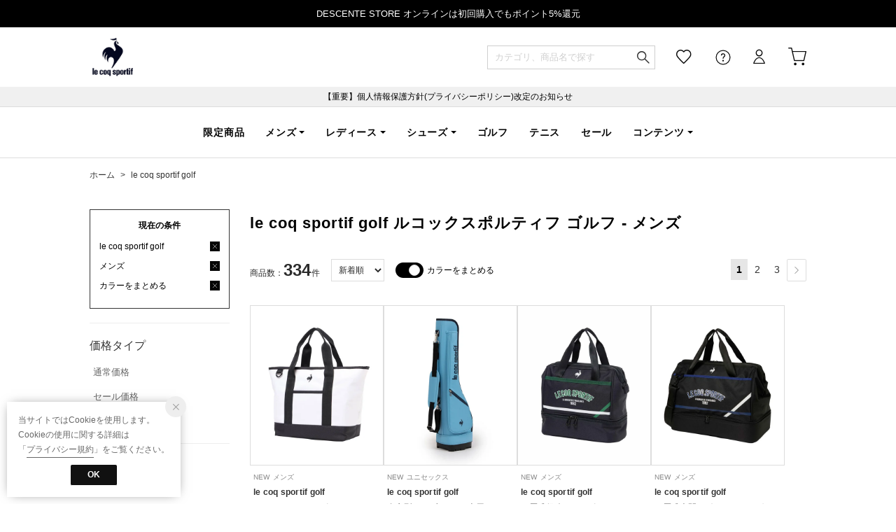

--- FILE ---
content_type: application/x-javascript
request_url: https://media.aws.locondo.jp/_assets/js/handlebars_helper_imageRatio.js?rev=c661de667cde00284be891997e060820107a32ee_1767770043_491347
body_size: 875
content:
//画像サイズ変更 ヘルパー登録
if (!Handlebars.helpers.imageRatioByCategory) {
    Handlebars.registerHelper('imageRatioByCategory', function (array) {
    var imageRatio = '-square';
    if (array.includes('apparel_l') || array.includes('apparel_m')) {
        imageRatio = '-rectangle';
    }
    if (array.includes('apparel_k_g') || array.includes('apparel_k_b')) {
        if (array.includes('girls') || array.includes('boys')) {
        imageRatio = '-square';
        } else {
        imageRatio = '-rectangle';
        }
    }
    return imageRatio;
    });
}

//画像サイズ変更(品番) ヘルパー登録
if (!Handlebars.helpers.imageRatioByCommodityCode) {
    Handlebars.registerHelper('imageRatioByCommodityCode', function (array) {
    var imageRatio = '-square';
    if (array.slice(5, 9).includes('EW') || array.slice(5, 9).includes('EM') || array.slice(5, 9).includes('EC') || array.slice(5, 9).includes('EU') || array.slice(5, 9).includes('EB')) {
        imageRatio = '-rectangle';
    }
    return imageRatio;
    });
}